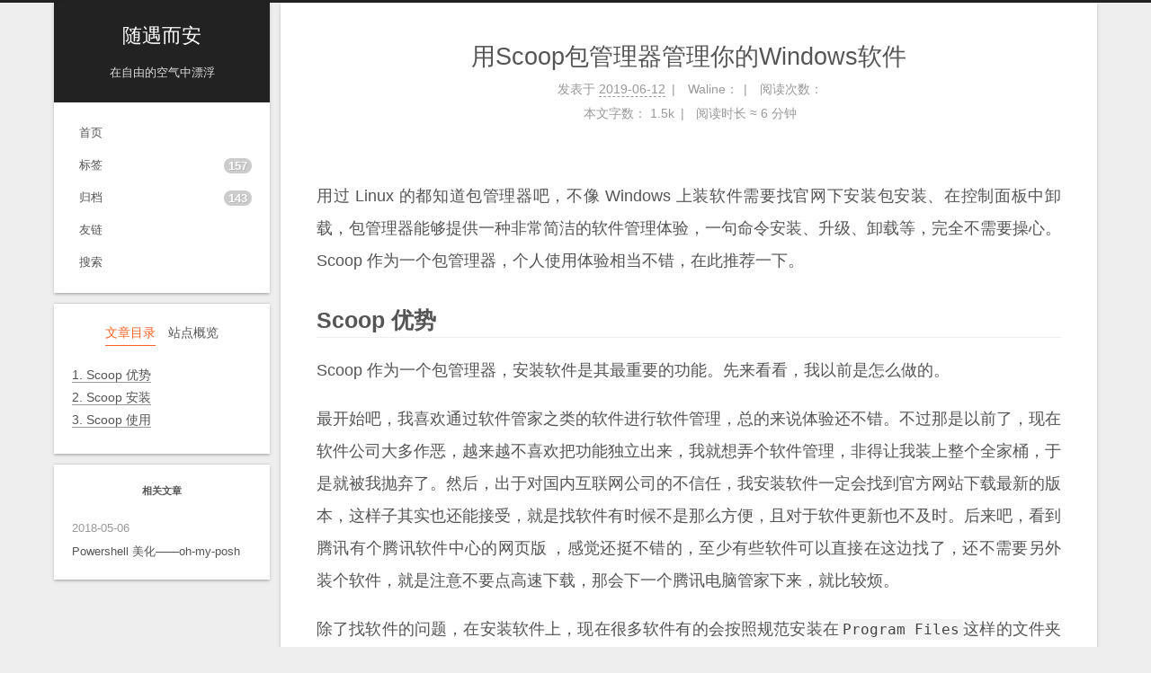

--- FILE ---
content_type: text/html
request_url: https://www.iszy.cc/posts/scoop/
body_size: 10781
content:
<!DOCTYPE html>
<html lang="zh-CN">
<head>
  <meta charset="UTF-8">
<meta name="viewport" content="width=device-width">
<meta name="theme-color" content="#222" media="(prefers-color-scheme: light)">
<meta name="theme-color" content="#222" media="(prefers-color-scheme: dark)"><meta name="generator" content="Hexo 7.3.0">
<link rel="preconnect" href="https://cdn.iszy.cc/fonts" crossorigin>
<link rel="preconnect" href="https://cdn.iszy.cc" crossorigin>
  <link rel="apple-touch-icon" sizes="180x180" href="/images/apple-touch-icon.png">
  <link rel="icon" type="image/png" sizes="32x32" href="/images/favicon-32x32.png">
  <link rel="icon" type="image/png" sizes="16x16" href="/images/favicon-16x16.png">
  <link rel="mask-icon" href="/images/logo.svg" color="#222">
  <link rel="manifest" href="/manifest.json">
  <meta name="google-site-verification" content="NVbOnZWipX7gWLG4NVJzJWVD16F6okyUB1NDN6mNoIo">
  <meta name="msvalidate.01" content="10AA475F381BF9E4C280F1E2E0B3F280">
  <meta name="yandex-verification" content="3ec99cb3451ef771">
  <meta name="baidu-site-verification" content="tV7s6Tu88n">

<link rel="stylesheet" href="/css/main.css">

<link rel="stylesheet" href="https://cdn.iszy.cc/fonts/css2?family=Lato:ital,wght@0,300;0,400;0,700;1,300;1,400;1,700&family=JetBrains+Mono:ital,wght@0,300;0,400;0,700;1,300;1,400;1,700&display=swap&subset=latin,latin-ext">

<link rel="stylesheet" href="https://cdn.iszy.cc/jsd/npm/@fortawesome/fontawesome-free@6.7.2/css/all.min.css" integrity="sha256-dABdfBfUoC8vJUBOwGVdm8L9qlMWaHTIfXt+7GnZCIo=" crossorigin="anonymous">
  <link rel="stylesheet" href="https://cdn.iszy.cc/jsd/npm/@fancyapps/ui@5.0.36/dist/fancybox/fancybox.css" integrity="sha256-zM8WXtG4eUn7dKKNMTuoWZub++VnSfaOpA/8PJfvTBo=" crossorigin="anonymous">
  <link rel="stylesheet" href="https://cdn.iszy.cc/jsd/npm/pace-js@1.2.4/themes/blue/pace-theme-minimal.css">
  <script src="https://cdn.iszy.cc/jsd/npm/pace-js@1.2.4/pace.min.js" integrity="sha256-gqd7YTjg/BtfqWSwsJOvndl0Bxc8gFImLEkXQT8+qj0=" crossorigin="anonymous" defer></script>

<script class="next-config" data-name="main" type="application/json">{"hostname":"www.iszy.cc","root":"/","images":"/images","scheme":"Gemini","darkmode":true,"version":"8.23.0","exturl":true,"sidebar":{"position":"left","width_expanded":320,"width_dual_column":240,"display":"post","padding":18,"offset":12},"hljswrap":true,"copycode":{"enable":false,"style":null},"fold":{"enable":true,"height":500},"bookmark":{"enable":false,"color":"#222","save":"auto"},"mediumzoom":false,"lazyload":true,"pangu":true,"comments":{"style":"tabs","active":null,"storage":true,"lazyload":false,"nav":null},"stickytabs":true,"motion":{"enable":false,"async":false,"duration":200,"transition":{"menu_item":"fadeInDown","post_block":"fadeIn","post_header":"fadeInDown","post_body":"fadeInDown","coll_header":"fadeInLeft","sidebar":"fadeInUp"}},"i18n":{"placeholder":"搜索...","empty":"没有找到任何搜索结果：${query}","hits_time":"找到 ${hits} 个搜索结果（用时 ${time} 毫秒）","hits":"找到 ${hits} 个搜索结果"},"algolia":{"appID":"1UJ2W38EIN","apiKey":"c0cf4d0a9659a45dd3a38becbe6b6f73","indexName":"iszy_blog","hits":{"per_page":10}}}</script><script src="https://cdn.iszy.cc/jsd/npm/hexo-theme-next@8.23.0/source/js/config.min.js" defer></script>

    <meta name="description" content="用过 Linux 的都知道包管理器吧，不像 Windows 上装软件需要找官网下安装包安装、在控制面板中卸载，包管理器能够提供一种非常简洁的软件管理体验，一句命令安装、升级、卸载等，完全不需要操心。Scoop 作为一个包管理器，个人使用体验相当不错，在此推荐一下。">
<meta property="og:type" content="article">
<meta property="og:title" content="用Scoop包管理器管理你的Windows软件">
<meta property="og:url" content="https://www.iszy.cc/posts/scoop/">
<meta property="og:site_name" content="随遇而安">
<meta property="og:description" content="用过 Linux 的都知道包管理器吧，不像 Windows 上装软件需要找官网下安装包安装、在控制面板中卸载，包管理器能够提供一种非常简洁的软件管理体验，一句命令安装、升级、卸载等，完全不需要操心。Scoop 作为一个包管理器，个人使用体验相当不错，在此推荐一下。">
<meta property="og:locale" content="zh_CN">
<meta property="og:image" content="https://img.iszy.xyz/20190612111652.png">
<meta property="og:image" content="https://img.iszy.xyz/20190612112558.png">
<meta property="og:image" content="https://img.iszy.xyz/20190612123004.png">
<meta property="og:image" content="https://img.iszy.xyz/20190612123538.png">
<meta property="article:published_time" content="2019-06-12T02:00:00.000Z">
<meta property="article:modified_time" content="2019-06-12T02:00:00.000Z">
<meta property="article:author" content="Dirge">
<meta property="article:tag" content="Scoop">
<meta property="article:tag" content="PowerShell">
<meta name="twitter:card" content="summary">
<meta name="twitter:image" content="https://img.iszy.xyz/20190612111652.png">


<link rel="canonical" href="https://www.iszy.cc/posts/scoop/">


<script class="next-config" data-name="page" type="application/json">{"sidebar":"","isHome":false,"isPost":true,"lang":"zh-CN","comments":true,"permalink":"https://www.iszy.cc/posts/scoop/","path":"posts/scoop/","title":"用Scoop包管理器管理你的Windows软件"}</script>

<script class="next-config" data-name="calendar" type="application/json">""</script>
<title>用Scoop包管理器管理你的Windows软件 | 随遇而安</title>
  



  <script data-pjax defer src='https://static.cloudflareinsights.com/beacon.min.js' data-cf-beacon='{&quot;token&quot;: &quot;c68cf7920b0f4e2a9dd42c7a5b379fd7&quot;}'></script>





  
  <script src="https://cdn.iszy.cc/jsd/npm/animejs@3.2.1/lib/anime.min.js" integrity="sha256-XL2inqUJaslATFnHdJOi9GfQ60on8Wx1C2H8DYiN1xY=" crossorigin="anonymous" defer></script>
  <script src="https://cdn.iszy.cc/jsd/npm/@next-theme/pjax@0.6.0/pjax.min.js" integrity="sha256-vxLn1tSKWD4dqbMRyv940UYw4sXgMtYcK6reefzZrao=" crossorigin="anonymous" defer></script>
  <script src="https://cdn.iszy.cc/jsd/npm/@fancyapps/ui@5.0.36/dist/fancybox/fancybox.umd.js" integrity="sha256-hiUEBwFEpLF6DlB8sGXlKo4kPZ46Ui4qGpd0vrVkOm4=" crossorigin="anonymous" defer></script>
  <script src="https://cdn.iszy.cc/jsd/npm/lozad@1.16.0/dist/lozad.min.js" integrity="sha256-mOFREFhqmHeQbXpK2lp4nA3qooVgACfh88fpJftLBbc=" crossorigin="anonymous" defer></script>
  <script src="https://cdn.iszy.cc/jsd/npm/pangu@4.0.7/dist/browser/pangu.min.js" integrity="sha256-j+yj56cdEY2CwkVtGyz18fNybFGpMGJ8JxG3GSyO2+I=" crossorigin="anonymous" defer></script>
<script src="https://cdn.iszy.cc/jsd/npm/hexo-theme-next@8.23.0/source/js/utils.min.js" defer></script><script src="https://cdn.iszy.cc/jsd/npm/hexo-theme-next@8.23.0/source/js/sidebar.min.js" defer></script><script src="https://cdn.iszy.cc/jsd/npm/hexo-theme-next@8.23.0/source/js/next-boot.min.js" defer></script><script src="https://cdn.iszy.cc/jsd/npm/hexo-theme-next@8.23.0/source/js/pjax.min.js" defer></script>

  <script src="https://cdn.iszy.cc/jsd/npm/algoliasearch@5.23.0/dist/lite/builds/browser.umd.js" integrity="sha256-pfKeJRuGRsHDNu078bcMlWdxjw/Vgz5QLC6hyLFw9fA=" crossorigin="anonymous" defer></script><script src="https://cdn.iszy.cc/jsd/npm/hexo-theme-next@8.23.0/source/js/third-party/search/algolia-search.min.js" defer></script>

  <script class="next-config" data-name="pdf" type="application/json">{"object_url":{"url":"https://cdn.iszy.cc/jsd/npm/pdfobject@2.3.1/pdfobject.min.js","integrity":"sha256-jI72I8ZLVflVOisZIOaLvRew3tyvzeu6aZXFm7P7dEo="},"url":"/lib/pdf/web/viewer"}</script>
  <script src="https://cdn.iszy.cc/jsd/npm/hexo-theme-next@8.23.0/source/js/third-party/tags/pdf.min.js" defer></script>



  <script src="https://cdn.iszy.cc/jsd/npm/hexo-theme-next@8.23.0/source/js/third-party/fancybox.min.js" defer></script>

  <script src="https://cdn.iszy.cc/jsd/npm/hexo-theme-next@8.23.0/source/js/third-party/pace.min.js" defer></script>


  




  

  <script class="next-config" data-name="enableMath" type="application/json">false</script><link rel="stylesheet" href="https://cdn.iszy.cc/jsd/npm/katex@0.16.9/dist/katex.min.css" integrity="sha256-UF1fgpAiu3tPJN/uCqEUHNe7pnr+QR0SQDNfgglgtcM=" crossorigin="anonymous">
  <script class="next-config" data-name="katex" type="application/json">{"copy_tex_js":{"url":"https://cdn.iszy.cc/jsd/npm/katex@0.16.9/dist/contrib/copy-tex.min.js","integrity":"sha256-Us54+rSGDSTvIhKKUs4kygE2ipA0RXpWWh0/zLqw3bs="}}</script>
  <script src="https://cdn.iszy.cc/jsd/npm/hexo-theme-next@8.23.0/source/js/third-party/math/katex.min.js" defer></script>


  <script src="https://cdn.iszy.cc/jsd/npm/quicklink@2.3.0/dist/quicklink.umd.js" integrity="sha256-yvJQOINiH9fWemHn0vCA5lsHWJaHs6/ZmO+1Ft04SvM=" crossorigin="anonymous" defer></script>
  <script class="next-config" data-name="quicklink" type="application/json">{"enable":true,"home":false,"archive":false,"delay":true,"timeout":3000,"priority":true,"url":"https://www.iszy.cc/posts/scoop/"}</script>
  <script src="https://cdn.iszy.cc/jsd/npm/hexo-theme-next@8.23.0/source/js/third-party/quicklink.min.js" defer></script>
<link rel="dns-prefetch" href="https://wl.iszy.xyz">
  <noscript>
    <link rel="stylesheet" href="/css/noscript.css">
  </noscript>
<link rel="alternate" href="/atom.xml" title="随遇而安" type="application/atom+xml">
</head>

<body itemscope itemtype="http://schema.org/WebPage">
  <div class="headband"></div>

  <main class="main">
    <div class="column">
      <header class="header" itemscope itemtype="http://schema.org/WPHeader"><div class="site-brand-container">
  <div class="site-nav-toggle">
    <div class="toggle" aria-label="切换导航栏" role="button">
        <span class="toggle-line"></span>
        <span class="toggle-line"></span>
        <span class="toggle-line"></span>
    </div>
  </div>

  <div class="site-meta">

    <a href="/" class="brand" rel="start">
      <i class="logo-line"></i>
      <p class="site-title">随遇而安</p>
      <i class="logo-line"></i>
    </a>
      <p class="site-subtitle" itemprop="description">在自由的空气中漂浮</p>
  </div>

  <div class="site-nav-right">
    <div class="toggle popup-trigger" aria-label="搜索" role="button">
        <i class="fa fa-search fa-fw fa-lg"></i>
    </div>
  </div>
</div>



<nav class="site-nav">
  <ul class="main-menu menu"><li class="menu-item menu-item-home"><a href="/" rel="section"><i class="fa fa-home fa-fw"></i>首页</a></li><li class="menu-item menu-item-tags"><a href="/tags/" rel="section"><i class="fa fa-tags fa-fw"></i>标签<span class="badge">157</span></a></li><li class="menu-item menu-item-archives"><a href="/archives/" rel="section"><i class="fa fa-archive fa-fw"></i>归档<span class="badge">143</span></a></li><li class="menu-item menu-item-友链"><a href="/links/" rel="section"><i class="fa fa-link fa-fw"></i>友链</a></li>
      <li class="menu-item menu-item-search">
        <a role="button" class="popup-trigger"><i class="fa fa-search fa-fw"></i>搜索
        </a>
      </li>
  </ul>
</nav>



  <div class="search-pop-overlay">
    <div class="popup search-popup">
      <div class="search-header">
        <span class="search-icon">
          <i class="fa fa-search"></i>
        </span>
        <div class="search-input-container">
          <input autocomplete="off" autocapitalize="off" maxlength="80"
                placeholder="搜索..." spellcheck="false"
                type="search" class="search-input">
        </div>
        <span class="popup-btn-close" role="button">
          <i class="fa fa-times-circle"></i>
        </span>
      </div>
      <div class="search-result-container">
        <div class="search-result-icon">
          <i class="fab fa-algolia fa-5x"></i>
        </div>
      </div>
    </div>
  </div>

</header>
        
  
  <aside class="sidebar">

    <div class="sidebar-inner sidebar-nav-active sidebar-toc-active">
      <ul class="sidebar-nav">
        <li class="sidebar-nav-toc">
          文章目录
        </li>
        <li class="sidebar-nav-overview">
          站点概览
        </li>
      </ul>

      <div class="sidebar-panel-container">
        <!--noindex-->
        <div class="post-toc-wrap sidebar-panel">
            <div class="post-toc animated"><ol class="nav"><li class="nav-item nav-level-2"><a class="nav-link" href="#scoop-%E4%BC%98%E5%8A%BF"><span class="nav-number">1.</span> <span class="nav-text"> Scoop 优势</span></a></li><li class="nav-item nav-level-2"><a class="nav-link" href="#scoop-%E5%AE%89%E8%A3%85"><span class="nav-number">2.</span> <span class="nav-text"> Scoop 安装</span></a><ol class="nav-child"><li class="nav-item nav-level-3"><a class="nav-link" href="#%E8%BF%90%E8%A1%8C%E7%8E%AF%E5%A2%83"><span class="nav-number">2.1.</span> <span class="nav-text"> 运行环境</span></a></li><li class="nav-item nav-level-3"><a class="nav-link" href="#%E5%AE%89%E8%A3%85"><span class="nav-number">2.2.</span> <span class="nav-text"> 安装</span></a></li></ol></li><li class="nav-item nav-level-2"><a class="nav-link" href="#scoop-%E4%BD%BF%E7%94%A8"><span class="nav-number">3.</span> <span class="nav-text"> Scoop 使用</span></a><ol class="nav-child"><li class="nav-item nav-level-3"><a class="nav-link" href="#%E5%B8%AE%E5%8A%A9"><span class="nav-number">3.1.</span> <span class="nav-text"> 帮助</span></a></li><li class="nav-item nav-level-3"><a class="nav-link" href="#%E5%85%B6%E4%BB%96%E5%B8%B8%E7%94%A8"><span class="nav-number">3.2.</span> <span class="nav-text"> 其他常用</span></a></li><li class="nav-item nav-level-3"><a class="nav-link" href="#%E6%B7%BB%E5%8A%A0%E5%AD%98%E5%82%A8%E6%A1%B6"><span class="nav-number">3.3.</span> <span class="nav-text"> 添加存储桶</span></a><ol class="nav-child"><li class="nav-item nav-level-4"><a class="nav-link" href="#%E7%8E%AF%E5%A2%83%E9%9C%80%E6%B1%82"><span class="nav-number">3.3.1.</span> <span class="nav-text"> 环境需求</span></a></li><li class="nav-item nav-level-4"><a class="nav-link" href="#%E6%B7%BB%E5%8A%A0%E5%AD%98%E5%82%A8%E6%A1%B6-2"><span class="nav-number">3.3.2.</span> <span class="nav-text"> 添加存储桶</span></a></li><li class="nav-item nav-level-4"><a class="nav-link" href="#%E6%8E%A8%E8%8D%90%E5%AD%98%E5%82%A8%E6%A1%B6"><span class="nav-number">3.3.3.</span> <span class="nav-text"> 推荐存储桶</span></a></li></ol></li></ol></li></ol></div>
        </div>
        <!--/noindex-->

        <div class="site-overview-wrap sidebar-panel">
          <div class="site-author animated" itemprop="author" itemscope itemtype="http://schema.org/Person">
    <img class="site-author-image" itemprop="image" alt="Dirge"
      src="https://cdn.iszy.cc/gravatar/avatar/5012e410377c7a93d14f7bf31aeeb7fd?d=mm">
  <p class="site-author-name" itemprop="name">Dirge</p>
  <div class="site-description" itemprop="description">生活吐槽 & 学习记录</div>
</div>
<div class="site-state-wrap animated">
  <nav class="site-state">
      <div class="site-state-item site-state-posts">
        <a href="/archives/">
          <span class="site-state-item-count">143</span>
          <span class="site-state-item-name">日志</span>
        </a>
      </div>
      <div class="site-state-item site-state-tags">
          <a href="/tags/">
        <span class="site-state-item-count">157</span>
        <span class="site-state-item-name">标签</span></a>
      </div>
  </nav>
</div>
  <div class="cc-license animated" itemprop="license">
    <span class="exturl cc-opacity" data-url="aHR0cHM6Ly9jcmVhdGl2ZWNvbW1vbnMub3JnL2xpY2Vuc2VzL2J5LW5jLXNhLzQuMC9kZWVkLnpo"><img src="https://cdn.iszy.cc/jsd/npm/@creativecommons/vocabulary@2020.11.3/assets/license_badges/small/by_nc_sa.svg" alt="Creative Commons"></span>
  </div>

        </div>
      </div>
        <div class="back-to-top animated" role="button" aria-label="返回顶部">
          <i class="fa fa-arrow-up"></i>
          <span>0%</span>
        </div>
    </div>

    
        <div class="pjax">
        <div class="sidebar-inner sidebar-post-related">
          <div class="animated">
              <div class="links-of-blogroll-title"><i class="fa fa-signs-post fa-fw"></i>
    相关文章
  </div>
  <ul class="popular-posts">
    <li class="popular-posts-item">
      <a class="popular-posts-link" href="/posts/beautify-powershell/" rel="bookmark">
        <time class="popular-posts-time">2018-05-06</time>
        <br>
      Powershell 美化——oh-my-posh
      </a>
    </li>
  </ul>

          </div>
        </div>
        </div>
  </aside>


    </div>

    <div class="main-inner post posts-expand">


  


<div class="post-block">
  
  

  <article itemscope itemtype="http://schema.org/Article" class="post-content" lang="zh-CN">
    <link itemprop="mainEntityOfPage" href="https://www.iszy.cc/posts/scoop/">

    <span hidden itemprop="author" itemscope itemtype="http://schema.org/Person">
      <meta itemprop="image" content="https://cdn.iszy.cc/gravatar/avatar/5012e410377c7a93d14f7bf31aeeb7fd?d=mm">
      <meta itemprop="name" content="Dirge">
    </span>

    <span hidden itemprop="publisher" itemscope itemtype="http://schema.org/Organization">
      <meta itemprop="name" content="随遇而安">
      <meta itemprop="description" content="生活吐槽 & 学习记录">
    </span>

    <span hidden itemprop="post" itemscope itemtype="http://schema.org/CreativeWork">
      <meta itemprop="name" content="用Scoop包管理器管理你的Windows软件 | 随遇而安">
      <meta itemprop="description" content="">
    </span>
      <header class="post-header">
        <h1 class="post-title" itemprop="name headline">
          用Scoop包管理器管理你的Windows软件
        </h1>

        <div class="post-meta-container">
          <div class="post-meta">
    <span class="post-meta-item">
      <span class="post-meta-item-icon">
        <i class="far fa-calendar"></i>
      </span>
      <span class="post-meta-item-text">发表于</span>

      <time title="创建时间：2019-06-12 10:00:00" itemprop="dateCreated datePublished" datetime="2019-06-12T10:00:00+08:00">2019-06-12</time>
    </span>

  
  
  <span class="post-meta-item">
    
    <span class="post-meta-item-icon">
      <i class="far fa-comment"></i>
    </span>
    <span class="post-meta-item-text">Waline：</span>
  
    <a title="waline" href="/posts/scoop/#waline" itemprop="discussionUrl">
      <span class="post-comments-count waline-comment-count" data-path="/posts/scoop/" itemprop="commentCount"></span>
    </a>
  </span>
  
  
    <span class="post-meta-item" title="阅读次数">
      <span class="post-meta-item-icon">
        <i class="far fa-eye"></i>
      </span>
      <span class="post-meta-item-text">阅读次数：</span>
      <span class="waline-pageview-count" data-path="/posts/scoop/"></span>
    </span>
  
    <span class="post-meta-break"></span>
    <span class="post-meta-item" title="本文字数">
      <span class="post-meta-item-icon">
        <i class="far fa-file-word"></i>
      </span>
      <span class="post-meta-item-text">本文字数：</span>
      <span>1.5k</span>
    </span>
    <span class="post-meta-item" title="阅读时长">
      <span class="post-meta-item-icon">
        <i class="far fa-clock"></i>
      </span>
      <span class="post-meta-item-text">阅读时长 &asymp;</span>
      <span>6 分钟</span>
    </span>
</div>

        </div>
      </header>

    
    
    
    <div class="post-body" itemprop="articleBody"><p>用过 Linux 的都知道包管理器吧，不像 Windows 上装软件需要找官网下安装包安装、在控制面板中卸载，包管理器能够提供一种非常简洁的软件管理体验，一句命令安装、升级、卸载等，完全不需要操心。Scoop 作为一个包管理器，个人使用体验相当不错，在此推荐一下。</p>
<span id="more"></span>
<h2 id="scoop-优势"><a class="markdownIt-Anchor" href="#scoop-优势"></a> Scoop 优势</h2>
<p>Scoop 作为一个包管理器，安装软件是其最重要的功能。先来看看，我以前是怎么做的。</p>
<p>最开始吧，我喜欢通过软件管家之类的软件进行软件管理，总的来说体验还不错。不过那是以前了，现在软件公司大多作恶，越来越不喜欢把功能独立出来，我就想弄个软件管理，非得让我装上整个全家桶，于是就被我抛弃了。然后，出于对国内互联网公司的不信任，我安装软件一定会找到官方网站下载最新的版本，这样子其实也还能接受，就是找软件有时候不是那么方便，且对于软件更新也不及时。后来吧，看到腾讯有个<span class="exturl" data-url="aHR0cHM6Ly9wYy5xcS5jb20v">腾讯软件中心的网页版<i class="fa fa-external-link-alt"></i></span>，感觉还挺不错的，至少有些软件可以直接在这边找了，还不需要另外装个软件，就是注意不要点高速下载，那会下一个腾讯电脑管家下来，就比较烦。</p>
<p>除了找软件的问题，在安装软件上，现在很多软件有的会按照规范安装在<code>Program Files</code>这样的文件夹中，有的会安装在用户<code>AppData\Local\Programs</code>中，还喜欢在系统各处留下许多痕迹。虽说这样子还是比较规范的，但是我还是觉得比较乱。</p>
<p>当我遇到 Scoop 之后，就深深地喜欢上了这个软件。Scoop 是通过 PowerShell 进行软件管理的命令行工具，用 Scoop 进行软件管理:</p>
<ul>
<li>安装卸载升级软件都只需要短短的一句话，支持批量操作。</li>
<li>软件统一安装在用户文件夹下的 scoop 目录中，不污染系统环境，文件结构清晰明了。亦可以根据需要修改路径。</li>
<li>默认为用户权限，不像 Chocolatey 那样永远需要管理员权限。</li>
<li>符合官方标准的软件卸载后不留下一丝痕迹。</li>
<li>每个软件通过一个 json 格式的 manifest 进行描述，可以查看软件安装的全部操作，更加安全。</li>
<li>自动配置环境变量，对开发软件很友好。</li>
</ul>
<h2 id="scoop-安装"><a class="markdownIt-Anchor" href="#scoop-安装"></a> Scoop 安装</h2>
<p>官网: <span class="exturl" data-url="aHR0cHM6Ly9zY29vcC5zaC8=">https://scoop.sh/<i class="fa fa-external-link-alt"></i></span></p>
<h3 id="运行环境"><a class="markdownIt-Anchor" href="#运行环境"></a> 运行环境</h3>
<p>首先先说下网络的问题，Scoop 软件的关键在于 git 和 <strong>Github</strong>，如果不能正常、流畅地访问 <strong>Github</strong>，使用起来将会是一种折磨，劝你看到这里就放弃吧。</p>
<p>Scoop 要求安装有 <code>PowerShell 5</code> 及以上(包括 <code>PowerShell Core</code>) 以及 <code>.NET Framework 4.5</code>及以上，所以 Windows 版本必须在 Win 7 及以上。</p>
<p>关于 PowerShell 版本，可以打开 PowerShell，输入如下语句查看:</p>
<figure class="highlight powershell"><table><tr><td class="gutter"><pre><span class="line">1</span><br></pre></td><td class="code"><pre><span class="line"><span class="built_in">Get-Host</span> | <span class="built_in">Select-Object</span> Version</span><br></pre></td></tr></table></figure>
<p>会返回类似如下字样，值大于 5.0 即可。</p>
<figure class="highlight plaintext"><table><tr><td class="gutter"><pre><span class="line">1</span><br><span class="line">2</span><br><span class="line">3</span><br></pre></td><td class="code"><pre><span class="line">Version</span><br><span class="line">-------</span><br><span class="line">5.1.18362.145</span><br></pre></td></tr></table></figure>
<p>在 Win 10 和 Windows Server 2016 中已经安装了 PowerShell 5.1，如果在使用 Win 7、Windows Server 2008 R2 或 Windows Server 2012 则需要升级，官方提供了升级安装包，<span class="exturl" data-url="aHR0cHM6Ly9kb2NzLm1pY3Jvc29mdC5jb20vZW4tdXMvcG93ZXJzaGVsbC9zY3JpcHRpbmcvaW5zdGFsbC9pbnN0YWxsaW5nLXdpbmRvd3MtcG93ZXJzaGVsbD92aWV3PXBvd2Vyc2hlbGwtNg==">点击此处查看<i class="fa fa-external-link-alt"></i></span>。</p>
<h3 id="安装"><a class="markdownIt-Anchor" href="#安装"></a> 安装</h3>
<p>下面输入如下语句进行安装，来自 Scoop 官网。</p>
<p>运行如下语句允许本地脚本运行。</p>
<figure class="highlight powershell"><table><tr><td class="gutter"><pre><span class="line">1</span><br></pre></td><td class="code"><pre><span class="line"><span class="built_in">set-executionpolicy</span> remotesigned <span class="literal">-scope</span> currentuser</span><br></pre></td></tr></table></figure>
<p>运行以下语句安装</p>
<figure class="highlight powershell"><table><tr><td class="gutter"><pre><span class="line">1</span><br></pre></td><td class="code"><pre><span class="line"><span class="built_in">iex</span> (<span class="built_in">new-object</span> net.webclient).downloadstring(<span class="string">&#x27;https://get.scoop.sh&#x27;</span>)</span><br></pre></td></tr></table></figure>
<p>安装完成后，可以运行下<code>scoop help</code>尝试是否成功，这条命令会显示出 Scoop 的命令说明。</p>
<p><img data-src="https://img.iszy.xyz/20190612111652.png" alt="20190612111652" /></p>
<h2 id="scoop-使用"><a class="markdownIt-Anchor" href="#scoop-使用"></a> Scoop 使用</h2>
<p>Scoop 有以下常用命令，我来简单介绍一下。</p>
<h3 id="帮助"><a class="markdownIt-Anchor" href="#帮助"></a> 帮助</h3>
<p>先说下 <code>help</code> 命令，由上文可以看到<code>scoop help</code>会列出所有命令的简单说明。</p>
<p>如果想了解一个具体命令的说明，以<code>update</code>为例，运行<code>scoop help update</code>即可，其他命令也与此类似。</p>
<p><img data-src="https://img.iszy.xyz/20190612112558.png" alt="20190612112558" /></p>
<h3 id="其他常用"><a class="markdownIt-Anchor" href="#其他常用"></a> 其他常用</h3>
<table>
<thead>
<tr>
<th>命令</th>
<th>描述</th>
<th>示例</th>
</tr>
</thead>
<tbody>
<tr>
<td>search</td>
<td>搜索软件</td>
<td>scoop search chrome</td>
</tr>
<tr>
<td>install</td>
<td>安装软件</td>
<td>scoop install git curl</td>
</tr>
<tr>
<td>uninstall</td>
<td>卸载软件</td>
<td>scoop uninstall wget</td>
</tr>
<tr>
<td>update</td>
<td>更新软件</td>
<td>scoop update vscode</td>
</tr>
<tr>
<td>list</td>
<td>列举已安装软件</td>
<td>scoop list</td>
</tr>
<tr>
<td>info</td>
<td>查看软件信息</td>
<td>scoop info python</td>
</tr>
</tbody>
</table>
<h3 id="添加存储桶"><a class="markdownIt-Anchor" href="#添加存储桶"></a> 添加存储桶</h3>
<p>Scoop 的每个应用都有一个 manifest，由一个个 manifest 组成的一个文件库就成为了一个存储桶，由 git 提供版本控制。Scoop 初始安装时会下载官方默认的 main 存储库。</p>
<p>Scoop 是由社区支撑的，可以提供的应用很多，但毕竟还是有限的，官方倾向于使用 portable 版本以提供无污染的软件体验，不是所有的软件都能符合官方的标准，于是就需要添加除了 main 存储桶以外的存储桶。</p>
<h4 id="环境需求"><a class="markdownIt-Anchor" href="#环境需求"></a> 环境需求</h4>
<p>由于 Scoop 的存储桶本质上都是一个个 git 库，所以想要添加额外的存储库，需要有 git 环境支撑，输入<code>scoop install git</code>进行安装即可。</p>
<h4 id="添加存储桶-2"><a class="markdownIt-Anchor" href="#添加存储桶-2"></a> 添加存储桶</h4>
<p>添加存储库的一般方法如下，以<code>extras</code>存储桶为例，<code>'scoop bucket add' + '存储桶名' + 'git 地址'</code>。</p>
<figure class="highlight plaintext"><table><tr><td class="gutter"><pre><span class="line">1</span><br></pre></td><td class="code"><pre><span class="line">scoop bucket add extras https://github.com/lukesampson/scoop-extras.git</span><br></pre></td></tr></table></figure>
<p>输入<code>scoop bucket known</code>就能查看官方已知的存储桶列表，如图所示。</p>
<p><img data-src="https://img.iszy.xyz/20190612123004.png" alt="20190612123004" /></p>
<p>这些存储桶的添加命令可以简化，如以<code>extras</code>存储库为例，输入<code>scoop bucket add extras</code>即可。</p>
<p><img data-src="https://img.iszy.xyz/20190612123538.png" alt="20190612123538" /></p>
<p>如果已知存储库中没有你需要的软件，你可以自己创建存储桶，自己来书写 manifest，当然也能添加其他人已经写好的库来用。</p>
<h4 id="推荐存储桶"><a class="markdownIt-Anchor" href="#推荐存储桶"></a> 推荐存储桶</h4>
<ol>
<li>
<p>已知存储桶:</p>
<ul>
<li>main(默认)</li>
<li>extras</li>
<li>versions</li>
<li>java</li>
</ul>
</li>
<li>
<p>大佬的存储桶:</p>
<ul>
<li>Ash258: <span class="exturl" data-url="aHR0cHM6Ly9naXRodWIuY29tL0FzaDI1OC9zY29vcC1Bc2gyNTguZ2l0">https://github.com/Ash258/scoop-Ash258.git<i class="fa fa-external-link-alt"></i></span></li>
</ul>
</li>
<li>
<p>我自己的存储桶:</p>
<p>额，这个存储桶就只有几个我自己需要用的应用，如有需要可以看看。</p>
<ul>
<li>iszy: <span class="exturl" data-url="aHR0cHM6Ly9naXRodWIuY29tL1p2b25pbWlyU3VuL3Njb29wLWlzenkuZ2l0">https://github.com/ZvonimirSun/scoop-iszy.git<i class="fa fa-external-link-alt"></i></span></li>
</ul>
</li>
</ol>

    </div>

    
    
    

    <footer class="post-footer">
          

<div class="post-copyright">
<ul>
  <li class="post-copyright-author">
      <strong>本文作者： </strong>Dirge
  </li>
  <li class="post-copyright-link">
      <strong>本文链接：</strong>
      <a href="https://www.iszy.cc/posts/scoop/" title="用Scoop包管理器管理你的Windows软件">https://www.iszy.cc/posts/scoop/</a>
  </li>
  <li class="post-copyright-license">
      <strong>版权声明： </strong>本博客所有文章除特别声明外，均采用 <span class="exturl" data-url="aHR0cHM6Ly9jcmVhdGl2ZWNvbW1vbnMub3JnL2xpY2Vuc2VzL2J5LW5jLXNhLzQuMC9kZWVkLnpo"><i class="fab fa-fw fa-creative-commons"></i>BY-NC-SA</span> 许可协议。转载请注明出处！
  </li>
</ul>
</div>

          <div class="post-tags">
              <a href="/tags/Scoop/" rel="tag"><i class="fa fa-tag"></i> Scoop</a>
              <a href="/tags/PowerShell/" rel="tag"><i class="fa fa-tag"></i> PowerShell</a>
          </div>

        

          <div class="post-nav">
            <div class="post-nav-item">
                <a href="/posts/laydate-problem/" rel="prev" title="尝试Layui日期控件(layDate)遇到的坑">
                  <i class="fa fa-angle-left"></i> 尝试Layui日期控件(layDate)遇到的坑
                </a>
            </div>
            <div class="post-nav-item">
                <a href="/posts/janusgraph/" rel="next" title="JanusGraph 图数据库搭建">
                  JanusGraph 图数据库搭建 <i class="fa fa-angle-right"></i>
                </a>
            </div>
          </div>
    </footer>
  </article>
</div>






    <div class="comments" id="waline"></div>
</div>
  </main>

  <footer class="footer">
    <div class="footer-inner">

  <div class="copyright">
    &copy; 2017 – 
    <span itemprop="copyrightYear">2025</span>
    <span class="with-love">
      <i class="fa fa-heart"></i>
    </span>
    <span class="author" itemprop="copyrightHolder">Dirge</span>
  </div>
<div class="wordcount">
  <span class="post-meta-item">
    <span class="post-meta-item-icon">
      <i class="fa fa-chart-line"></i>
    </span>
    <span title="站点总字数">110k</span>
  </span>
  <span class="post-meta-item">
    <span class="post-meta-item-icon">
      <i class="fa fa-coffee"></i>
    </span>
    <span title="站点阅读时长">6:42</span>
  </span>
</div>
  <div class="powered-by">由 <span class="exturl" data-url="aHR0cHM6Ly9oZXhvLmlv">Hexo</span> & <span class="exturl" data-url="aHR0cHM6Ly90aGVtZS1uZXh0LmpzLm9yZw==">NexT.Gemini</span> 强力驱动
  </div>

    </div>
  </footer>

  
  <div class="toggle sidebar-toggle" role="button">
    <span class="toggle-line"></span>
    <span class="toggle-line"></span>
    <span class="toggle-line"></span>
  </div>
  <div class="sidebar-dimmer"></div>

<noscript>
  <div class="noscript-warning">Theme NexT works best with JavaScript enabled</div>
</noscript>
<script class="next-config" data-name="waline" type="application/json">{"lang":"zh-CN","enable":true,"serverURL":"https://wl.iszy.xyz","cssUrl":"https://cdn.iszy.cc/jsd/npm/@waline/client@v3/dist/waline.css","commentCount":false,"pageview":true,"libUrl":"https://cdn.iszy.cc/jsd/npm/@waline/client@v3/dist/waline.umd.js","locale":{"placeholder":"本站支持匿名评论，无需登录~(●'◡'●)\n与文章无关的留言请前往本站留言板，谢谢配合~"},"emoji":["https://cdn.iszy.cc/jsd/npm/@waline/emojis@1.1.0/bilibili","https://cdn.iszy.cc/jsd/npm/@waline/emojis@1.1.0/weibo","https://cdn.iszy.cc/jsd/npm/@waline/emojis@1.1.0/alus","https://cdn.iszy.cc/jsd/npm/@waline/emojis@1.1.0/qq","https://cdn.iszy.cc/jsd/npm/@waline/emojis@1.1.0/tieba","https://cdn.iszy.cc/jsd/npm/@waline/emojis@1.1.0/tw-emoji"],"meta":["nick","mail"],"requiredMeta":["nick"],"wordLimit":0,"login":"enable","pageSize":10,"dark":"auto","el":"#waline","comment":true,"path":"/posts/scoop/"}</script>
<link rel="stylesheet" href="https://cdn.iszy.cc/jsd/npm/@waline/client@v3/dist/waline.css">
<script>
document.addEventListener('page:loaded', () => {
  NexT.utils.loadComments(CONFIG.waline.el).then(() =>
    NexT.utils.getScript(CONFIG.waline.libUrl, { condition: window.Waline })
  ).then(() => 
    Waline.init(Object.assign({}, CONFIG.waline,{ el: document.querySelector(CONFIG.waline.el) }))
  );
});
</script>
<script type="text/html" id="friendsContent">
    <div class="links-content">
        <div class="link-navigation">
            
                <div class="card">
                    <a href="https://www.iszy.cc/" target="_blank">
                        <img class="ava" src="https://www.iszy.cc/images/avatar.png"/></a>
                    <div class="card-header">
                        <div>
                            <a href="https://www.iszy.cc/" target="_blank">随遇而安</a>
                        </div>
                        <div class="info" title="生活吐槽 & 学习记录">生活吐槽 & 学习记录</div>
                    </div>
                </div>
            
                <div class="card">
                    <a href="https://lstarry.github.io/" target="_blank">
                        <img class="ava" src="https://lstarry.github.io/images/avatar.jpg"/></a>
                    <div class="card-header">
                        <div>
                            <a href="https://lstarry.github.io/" target="_blank">人间有味是清欢</a>
                        </div>
                        <div class="info" title="Gone with the wind">Gone with the wind</div>
                    </div>
                </div>
            
                <div class="card">
                    <a href="https://samkallon.top" target="_blank">
                        <img class="ava" src="https://samkallon.top/img/avatar.png"/></a>
                    <div class="card-header">
                        <div>
                            <a href="https://samkallon.top" target="_blank">samkallon</a>
                        </div>
                        <div class="info" title="技术分享 && 生活日常">技术分享 && 生活日常</div>
                    </div>
                </div>
            
                <div class="card">
                    <a href="https://www.hurbai.com/link" target="_blank">
                        <img class="ava" src="https://img.iszy.xyz/logos/www.hurbai.com.ico"/></a>
                    <div class="card-header">
                        <div>
                            <a href="https://www.hurbai.com/link" target="_blank">大灰hurbai</a>
                        </div>
                        <div class="info" title="各种资源分享">各种资源分享</div>
                    </div>
                </div>
            
                <div class="card">
                    <a href="https://stellarkey.github.io/link/" target="_blank">
                        <img class="ava" src="https://img.iszy.xyz/logos/vel.life.gif"/></a>
                    <div class="card-header">
                        <div>
                            <a href="https://stellarkey.github.io/link/" target="_blank">思维之海</a>
                        </div>
                        <div class="info" title="在云端，寻找我的星匙">在云端，寻找我的星匙</div>
                    </div>
                </div>
            
                <div class="card">
                    <a href="https://www.xxwhite.com/" target="_blank">
                        <img class="ava" src="https://img.iszy.xyz/logos/www.xxwhite.com.jpg"/></a>
                    <div class="card-header">
                        <div>
                            <a href="https://www.xxwhite.com/" target="_blank">叉叉白</a>
                        </div>
                        <div class="info" title="一个小白搞机的记事本">一个小白搞机的记事本</div>
                    </div>
                </div>
            
                <div class="card">
                    <a href="https://lala.im/" target="_blank">
                        <img class="ava" src="https://img.iszy.xyz/logos/lala.im.ico"/></a>
                    <div class="card-header">
                        <div>
                            <a href="https://lala.im/" target="_blank">荒岛</a>
                        </div>
                        <div class="info" title="暂无介绍~">暂无介绍~</div>
                    </div>
                </div>
            
                <div class="card">
                    <a href="https://blog.jimmyho.net/links.html" target="_blank">
                        <img class="ava" src="https://img.iszy.xyz/logos/blog.jimmyho.net.jpg"/></a>
                    <div class="card-header">
                        <div>
                            <a href="https://blog.jimmyho.net/links.html" target="_blank">Jimmy's Blog</a>
                        </div>
                        <div class="info" title="永远相信美好的事情即将发生">永远相信美好的事情即将发生</div>
                    </div>
                </div>
            
                <div class="card">
                    <a href="https://crosschannel.cc/friends/" target="_blank">
                        <img class="ava" src="https://img.iszy.xyz/logos/crosschannel.cc.ico"/></a>
                    <div class="card-header">
                        <div>
                            <a href="https://crosschannel.cc/friends/" target="_blank">宅日记</a>
                        </div>
                        <div class="info" title="一个不知名懒肥宅的自留地">一个不知名懒肥宅的自留地</div>
                    </div>
                </div>
            
                <div class="card">
                    <a href="https://www.zjhuiwan.cn/" target="_blank">
                        <img class="ava" src="https://img.iszy.xyz/logos/www.zjhuiwan.cn.png"/></a>
                    <div class="card-header">
                        <div>
                            <a href="https://www.zjhuiwan.cn/" target="_blank">ZJBLOG</a>
                        </div>
                        <div class="info" title="记录生活·分享技术">记录生活·分享技术</div>
                    </div>
                </div>
            
                <div class="card">
                    <a href="https://pengrl.com/link/" target="_blank">
                        <img class="ava" src="https://img.iszy.xyz/logos/pengrl.com.jpeg"/></a>
                    <div class="card-header">
                        <div>
                            <a href="https://pengrl.com/link/" target="_blank">yoko blog</a>
                        </div>
                        <div class="info" title="非常程序员">非常程序员</div>
                    </div>
                </div>
            
                <div class="card">
                    <a href="https://finisky.github.io/links/" target="_blank">
                        <img class="ava" src="https://img.iszy.xyz/logos/finisky.github.io.png"/></a>
                    <div class="card-header">
                        <div>
                            <a href="https://finisky.github.io/links/" target="_blank">Finisky Garden</a>
                        </div>
                        <div class="info" title="Easy doesn’t enter into grown-up life.">Easy doesn’t enter into grown-up life.</div>
                    </div>
                </div>
            
                <div class="card">
                    <a href="https://blog.tmen.top/link" target="_blank">
                        <img class="ava" src="https://img.iszy.xyz/1644659059598.png"/></a>
                    <div class="card-header">
                        <div>
                            <a href="https://blog.tmen.top/link" target="_blank">Tmenの博客</a>
                        </div>
                        <div class="info" title="菜鸟进步营地">菜鸟进步营地</div>
                    </div>
                </div>
            
                <div class="card">
                    <a href="https://core.dpangzi.com" target="_blank">
                        <img class="ava" src="https://img.iszy.xyz/1644659180128.png"/></a>
                    <div class="card-header">
                        <div>
                            <a href="https://core.dpangzi.com" target="_blank">叫我阿胖</a>
                        </div>
                        <div class="info" title="追赶大佬脚步的阿胖">追赶大佬脚步的阿胖</div>
                    </div>
                </div>
            
                <div class="card">
                    <a href="https://yongtaiq.github.io/" target="_blank">
                        <img class="ava" src="https://img.iszy.xyz/1648013691501.png"/></a>
                    <div class="card-header">
                        <div>
                            <a href="https://yongtaiq.github.io/" target="_blank">闲话茶楼</a>
                        </div>
                        <div class="info" title="欢迎来找我随便聊点什么哦">欢迎来找我随便聊点什么哦</div>
                    </div>
                </div>
            
                <div class="card">
                    <a href="https://dong2000.xyz/links/" target="_blank">
                        <img class="ava" src="https://dong2000.xyz/wombo.png"/></a>
                    <div class="card-header">
                        <div>
                            <a href="https://dong2000.xyz/links/" target="_blank">Anomie</a>
                        </div>
                        <div class="info" title="野夫怒见不平处，磨平胸中万古刀">野夫怒见不平处，磨平胸中万古刀</div>
                    </div>
                </div>
            
                <div class="card">
                    <a href="https://azurelake.cn" target="_blank">
                        <img class="ava" src="https://azurelake.cn/Avatar.jpg"/></a>
                    <div class="card-header">
                        <div>
                            <a href="https://azurelake.cn" target="_blank">沧浪湖</a>
                        </div>
                        <div class="info" title="沧浪’s Blog">沧浪’s Blog</div>
                    </div>
                </div>
            
                <div class="card">
                    <a href="https://wcowin.work/link/" target="_blank">
                        <img class="ava" src="https://s2.loli.net/2024/02/01/gaE47y5fKM6kosV.png"/></a>
                    <div class="card-header">
                        <div>
                            <a href="https://wcowin.work/link/" target="_blank">Wcowin’s Web</a>
                        </div>
                        <div class="info" title="循此苦旅，以达星辰">循此苦旅，以达星辰</div>
                    </div>
                </div>
            
                <div class="card">
                    <a href="https://www.ifb.me/zh/links" target="_blank">
                        <img class="ava" src="https://www.ifb.me/static/images/avatar.png"/></a>
                    <div class="card-header">
                        <div>
                            <a href="https://www.ifb.me/zh/links" target="_blank">Innovation for Bytes</a>
                        </div>
                        <div class="info" title="专注于为读者提供有趣、有用和实际的文章，和大家一起探索、学习技术的最新应用场景。">专注于为读者提供有趣、有用和实际的文章，和大家一起探索、学习技术的最新应用场景。</div>
                    </div>
                </div>
            
        </div>
    </div>
</script>
<script type="module">
    function renderFriends() {
        if (location.pathname !== "/links/") {
            return
        }
        document
            .getElementById("links")
            .innerHTML = document
            .getElementById("friendsContent")
            .innerHTML;
    }
    renderFriends()
    document.addEventListener('pjax:success', renderFriends)
</script>

</body>
</html>
